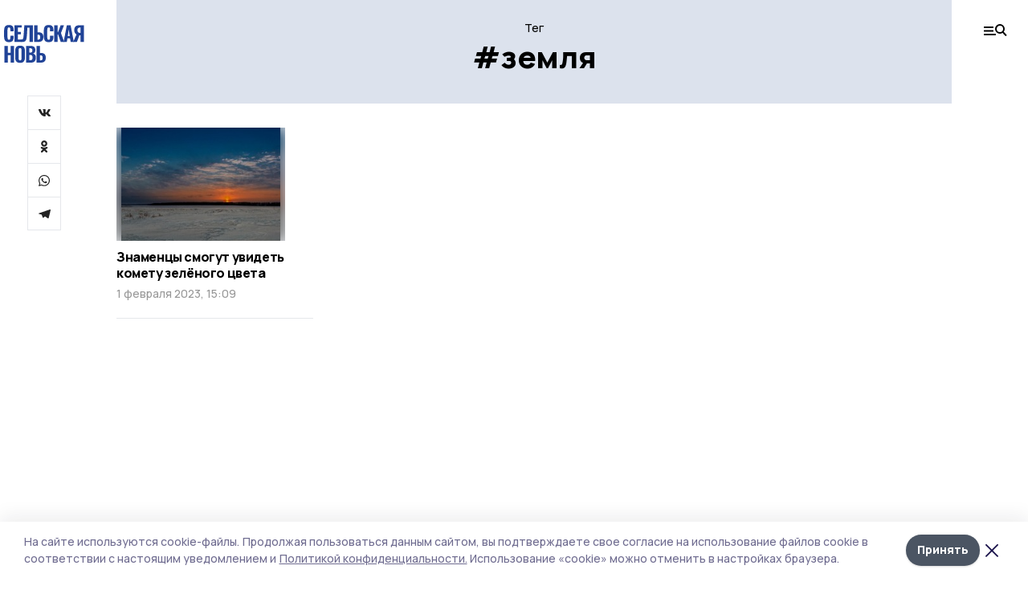

--- FILE ---
content_type: text/plain
request_url: https://www.google-analytics.com/j/collect?v=1&_v=j102&a=2097197279&t=pageview&_s=1&dl=https%3A%2F%2Fgazetaznamenka.ru%2Ftags%2Fzemlya&dp=%2Ftags%2Fzemlya&ul=en-us%40posix&dt=%D0%92%D1%81%D0%B5%20%D0%BD%D0%BE%D0%B2%D0%BE%D1%81%D1%82%D0%B8%20%D0%BD%D0%B0%20%D1%82%D0%B5%D0%BC%D1%83%3A%20%D0%B7%D0%B5%D0%BC%D0%BB%D1%8F%20%7C%20%D0%A1%D0%B5%D0%BB%D1%8C%D1%81%D0%BA%D0%B0%D1%8F%20%D0%BD%D0%BE%D0%B2%D1%8C&sr=1280x720&vp=1280x720&_u=IEBAAEABAAAAACAAI~&jid=1315483848&gjid=551357991&cid=1301279696.1765379304&tid=UA-198725459-9&_gid=1601465802.1765379304&_r=1&_slc=1&z=604071088
body_size: -451
content:
2,cG-5JQSZ2G49P